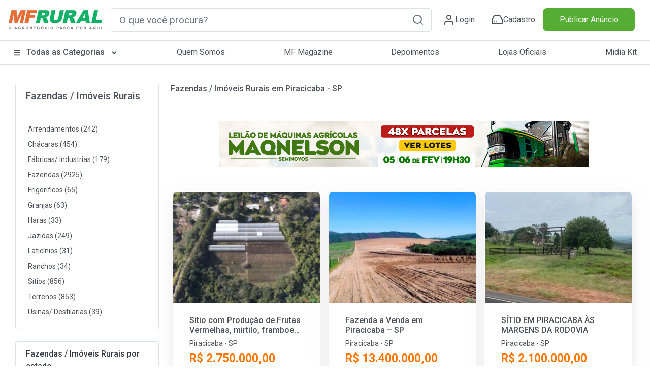

--- FILE ---
content_type: text/html; charset=utf-8
request_url: https://www.mfrural.com.br/produtos/1-7/fazendas-imoveis-rurais/sao-paulo/piracicaba
body_size: 18290
content:
<!DOCTYPE html>
<html lang="pt-br">
<head>

    <link rel="dns-prefetch" href="https://img.mfrural.com.br" />
    <link rel="preconnect" href="https://img.mfrural.com.br" crossorigin />
    <link rel="dns-prefetch" href="https://cdn.mfrural.com.br" />
    <link rel="preconnect" href="https://cdn.mfrural.com.br" crossorigin />
    
                <meta name="title" content="Fazendas / Imóveis Rurais em Piracicaba - SP à venda com preço" />
            <meta name="description" content="Consulte lista de Fazendas / Imóveis Rurais em Piracicaba - SP com preço de venda. Para comprar, negocie direto com o vendedor de Fazendas / Imóveis Rurais em" />
            <meta name="comment" content="fazendas/imóveis rurais Venda de fazendas/imóveis rurais Preço fazendas/imóveis rurais Comprar fazendas/imóveis rurais Vender fazendas/imóveis rurais Onde Encontrar fazendas/imóveis rurais na cidade de Região Venda de fazendas/imóveis rurais para Comprar quero saber o Preço de fazendas/imóveis rurais vendedor de fazend" />
            <meta name="keywords" content="fazendas/imóveis rurais Venda de fazendas/imóveis rurais Preço fazendas/imóveis rurais Comprar fazendas/imóveis rurais Vender fazendas/imóveis rurais Onde Encontrar fazendas/imóveis rurais na cidade de Região Venda de fazendas/imóveis rurais para Comprar quero saber o Preço de fazendas/imóveis rurais vendedor de fazend" />
            <meta name="ROBOTS" content="INDEX, FOLLOW" />
            <meta name="GOOGLEBOT" content="INDEX, FOLLOW" />
            <meta property="og:title" content="Fazendas / Imóveis Rurais em Piracicaba - SP à venda com preço" />
            <meta property="og:image" content="https://imagens.mfrural.com.br/mfrural-produtos-us/490839-879850-81927628-sitio-com-producao-de-frutas-vermelhas-mirtilo-framboesa-e-amora-negra.jpg" />
            <meta property="og:description" content="Fazendas / Imóveis Rurais em Piracicaba - SP Venda de Fazendas / Imóveis Rurais em Piracicaba - SP Preço Fazendas / Imóveis Rurais em Piracicaba - SP Comprar Fazendas / Imóveis Rurais em Piracicaba - SP Vender Fazendas / Imóveis Rurais em Piracicaba - SP Onde Encontrar Fazendas / Imóveis Rurais em Piracicaba - SP na cidade Venda Fazendas / Imóveis Rurais em Piracicaba - SP para Comprar quero saber o Preço de Fazendas / Imóveis Rurais em Piracicaba - SP vendedor de Fazendas / Imóveis Rurais em Piracicaba - SP anúncios Fazendas / Imóveis Rurais em Piracicaba - SP classificados Fazendas / Imóveis Rurais em Piracicaba - SP Preços Fazendas / Imóveis Rurais em Piracicaba - SP Comprar Vender Fazendas / Imóveis Rurais em Piracicaba - SP" />
            <meta property="og:url" content="https://www.mfrural.com.br/produtos/1-7/fazendas-imoveis-rurais/sao-paulo/piracicaba" />
            <meta property="og:type" content="website" />
 

    <script async src="https://pagead2.googlesyndication.com/pagead/js/adsbygoogle.js?client=ca-pub-6488081786571307"
            crossorigin="anonymous"></script>

    
    <link href="https://cdn.mfrural.com.br/Content/css/dist/produtos.min.css?v=639047616843566448" rel="stylesheet">


    <link href="https://cdn.mfrural.com.br/Content/css/destaques-stories.css?v=639026839277009826" rel="stylesheet">


    <link href="https://cdn.mfrural.com.br/Content/toastr.min.css?v=637782966751916300" rel="stylesheet">


    <link href="/Content/swiper9/swiper-bundle.min.css" rel="stylesheet" />

    <link href="https://cdn.mfrural.com.br/Content/css/swipper.css?v=639026839277251024" rel="stylesheet">


    <meta http-equiv="Content-Type" content="text/html; charset=utf-8" />
    <meta charset="utf-8" />
    <meta name="mobile-web-app-capable" content="yes" />
    <meta name="apple-mobile-web-app-capable" content="yes" />
    <meta name="application-name" content="MF Rural" />
    <meta name="apple-mobile-web-app-title" content="MF Rural" />
    <meta name="theme-color" content="#ffffff" />
    <meta name="msapplication-navbutton-color" content="#ffffff" />
    <meta name="apple-mobile-web-app-status-bar-style" content="default" />
    <meta name="msapplication-starturl" content="/" />
    <meta name="viewport" content="width=device-width, initial-scale=1.0">
    <meta name="LANGUAGE" content="Portuguese" />
    <meta http-equiv="content-language" content="pt-br" />
    <meta name="REVISIT-AFTER" content="30 days" />

        <link rel="canonical" href="https://www.mfrural.com.br/produtos/1-7/fazendas-imoveis-rurais/sao-paulo/piracicaba" />
    <link href="/favicon.ico" rel="shortcut icon" />
    <link rel="manifest" href="https://www.mfrural.com.br/pwa/manifest.json?v=14" />
    <link rel="apple-touch-icon" href="https://cdn.mfrural.com.br/pwa/images/icons/icon-72x72.png" />
    <title>Fazendas / Imóveis Rurais em Piracicaba - SP à venda com preço</title>
    <!-- Google Tag Manager -->
    <!--<script async>
        (function (w, d, s, l, i) {
            w[l] = w[l] || []; w[l].push({
                'gtm.start':
                    new Date().getTime(), event: 'gtm.js'
            }); var f = d.getElementsByTagName(s)[0],
                j = d.createElement(s), dl = l != 'dataLayer' ? '&l=' + l : ''; j.async = true; j.src =
                    'https://www.googletagmanager.com/gtm.js?id=' + i + dl; f.parentNode.insertBefore(j, f);
        })(window, document, 'script', 'dataLayer', 'GTM-TNHKFCB');</script>-->
    <!-- End Google Tag Manager -->

    <!-- Google Tag Manager -->
    <script>
    (function (w, d, s, l, i) {
            w[l] = w[l] || []; w[l].push({
                'gtm.start':
                    new Date().getTime(), event: 'gtm.js'
            }); var f = d.getElementsByTagName(s)[0],
                j = d.createElement(s), dl = l != 'dataLayer' ? '&l=' + l : ''; j.async = true; j.src =
                    'https://www.googletagmanager.com/gtm.js?id=' + i + dl; f.parentNode.insertBefore(j, f);
        })(window, document, 'script', 'dataLayer', 'GTM-T6VFDTXP');</script>
    <!-- End Google Tag Manager -->

    <style>
        @import url('https://fonts.googleapis.com/css2?family=Roboto:wght@100;300;400;500;700;900&display=swap');

        @media(max-width: 600px) {
            .category__store-title a {
                font-size: small;
            }
        }

        .story__image {
            transition: .5s;
        }

            .story__image.visited {
                border-color: #CCC;
            }
    </style>
</head>
<body>
    <!-- Google Tag Manager (noscript) -->
    <!--<noscript>
        <iframe src="https://www.googletagmanager.com/ns.html?id=GTM-TNHKFCB"
                height="0" width="0" style="display:none;visibility:hidden"></iframe>
    </noscript>-->
    <!-- End Google Tag Manager (noscript) -->


    <!-- Google Tag Manager (noscript) -->
    <noscript>
        <iframe src="https://www.googletagmanager.com/ns.html?id=GTM-T6VFDTXP"
                height="0" width="0" style="display:none;visibility:hidden"></iframe>
    </noscript>
    <!-- End Google Tag Manager (noscript) -->

    <!--Donut#[base64]#-->
<!-- HEADER -->
<div class="maskMenu"></div>
<div class="maskMenu-mobi"></div>
<div class="top" style="background: #FFF;">
    <header class="header">
        <div class="header__content container-fluid">
            <div class="container py-3 px-lg-0 px-3 lg">
                <div class="d-flex justify-content-between align-items-center">
                    <span class="menu__content d-lg-none d-block">
                        <svg xmlns="http://www.w3.org/2000/svg" width="24" height="24" viewBox="0 0 24 24" fill="none" stroke="#495057" stroke-width="2" stroke-linecap="round" stroke-linejoin="round" class="feather feather-menu"><line x1="3" y1="12" x2="21" y2="12"></line><line x1="3" y1="6" x2="21" y2="6"></line><line x1="3" y1="18" x2="21" y2="18"></line></svg>
                    </span>
                    <div class="header__logo">
                        <a href="/">
                            <img src="/Content/img/logo.png" class="logo__img"
                                 alt="Logo MF Rural" title="MF Rural - Compre e Venda Produtos Agro em todo Brasil" width="188" height="42" loading="lazy" />
                        </a>
                    </div>
                    <input type="checkbox" id="open__search-check" class="open__search-check">
                    <label for="open__search-check" class="open_search d-lg-none d-block mb-0 mr-0 mr-lg-3">
                        <svg xmlns="http://www.w3.org/2000/svg" width="24" height="24" viewBox="0 0 24 24" fill="none" stroke="#495057" stroke-width="2" stroke-linecap="round" stroke-linejoin="round" class="feather feather-search"><circle cx="11" cy="11" r="8"></circle><line x1="21" y1="21" x2="16.65" y2="16.65"></line></svg>
                    </label>
                    <div id="regiaoPesquisa" class="regiaoPesquisa form__content">
                        <div id="buscaId" class="form__search form">
                            <input type="text" required placeholder="O que você procura?" onkeypress="return digitarBusca(event)" ID="txtbusca" id="form__search-focus btBusca" title="Digite aqui a palavra rural que deseja buscar" class="searchPrincipal form-control form-control-lg" autocomplete="off" />
                            <button type="button" onclick="button_onClickN();return false;" role="button" aria-label="Pesquisa" id="btBusca" class="btBusca btn btn-light border-0 text-muted btn-form" value="">
                                <svg xmlns="http://www.w3.org/2000/svg" width="24" height="24" viewBox="0 0 24 24" fill="none" stroke="currentColor" stroke-width="2" stroke-linecap="round" stroke-linejoin="round" class="feather feather-search"><circle cx="11" cy="11" r="8" /><line x1="21" y1="21" x2="16.65" y2="16.65" /></svg>
                            </button>
                        </div>
                    </div>
                    <div class="header__content d-flex justify-content-around icons-header align-items-center">
                            <a class="header__content-link mr-0 mr-lg-4" href="/login?returnurl=https://cliente.mfrural.com.br/painel">
                                <svg xmlns="http://www.w3.org/2000/svg" width="24" height="24" viewBox="0 0 24 24" stroke="currentColor" stroke-width="2" stroke-linecap="round" stroke-linejoin="round" class="feather feather-user"><path d="M20 21v-2a4 4 0 0 0-4-4H8a4 4 0 0 0-4 4v2"></path><circle cx="12" cy="7" r="4"></circle></svg>
                                <span>Login</span>
                            </a>
                            <a class="header__content-link register ml-2" href="https://www.mfrural.com.br/cadastro" title="Cadastre-se no MF Rural">
                                <svg xmlns="http://www.w3.org/2000/svg" width="24" height="24" viewBox="0 0 24 24" stroke="currentColor" stroke-width="2" stroke-linecap="round" stroke-linejoin="round" class="feather feather-hard-drive"><line x1="22" y1="12" x2="2" y2="12"></line><path d="M5.45 5.11L2 12v6a2 2 0 0 0 2 2h16a2 2 0 0 0 2-2v-6l-3.45-6.89A2 2 0 0 0 16.76 4H7.24a2 2 0 0 0-1.79 1.11z"></path><line x1="6" y1="16" x2="6.01" y2="16"></line><line x1="10" y1="16" x2="10.01" y2="16"></line></svg>
                                <span>Cadastro</span>
                            </a>
                    </div>

                    <div class="col publicar">
                            <a title="Publique seu Anúncio" class="btn btn-success btn-block text-nowrap" href="/anunciar">Publicar Anúncio</a>
                    </div>
                </div>
            </div>
        </div>
    </header>
    <!-- menu-->
    <nav class="header__menu container-fluid nav-header d-none d-lg-block">
        <button class="close__menu d-lg-none d-block"><svg xmlns="http://www.w3.org/2000/svg" width="24" height="24" viewBox="0 0 24 24" fill="none" stroke="#ffffff" stroke-width="2" stroke-linecap="round" stroke-linejoin="round" class="feather feather-x"><line x1="18" y1="6" x2="6" y2="18"></line><line x1="6" y1="6" x2="18" y2="18"></line></svg></button>
        <div class="header__menu-container container p-0">

            <ul class="d-flex justify-content-between menu-header">
                <li class="logo__mobile d-md-none d-block">
                    <div class="header__logo col-sm-2">
                        <a href="/">
                            <img src="/Content/img/logo.png" loading="lazy" alt="Logo MF Rural" title="MF Rural - Compre e Venda Produtos Agro em todo Brasil" class="img-fluid" width="188" height="55" />
                        </a>
                    </div>
                </li>

                <li class="categorias">

                    <a href="/produtos" class="categorias__link" title="Classificados Rurais e Agropecuários" style="font-weight: 500;">
                        <svg class="svg-inline--fa fa-bars fa-w-14 mr-2" width="14" height="14" aria-hidden="true" focusable="false" data-prefix="fas" data-icon="bars" role="img" xmlns="http://www.w3.org/2000/svg" viewBox="0 0 448 512" data-fa-i2svg=""><path fill="currentColor" d="M16 132h416c8.837 0 16-7.163 16-16V76c0-8.837-7.163-16-16-16H16C7.163 60 0 67.163 0 76v40c0 8.837 7.163 16 16 16zm0 160h416c8.837 0 16-7.163 16-16v-40c0-8.837-7.163-16-16-16H16c-8.837 0-16 7.163-16 16v40c0 8.837 7.163 16 16 16zm0 160h416c8.837 0 16-7.163 16-16v-40c0-8.837-7.163-16-16-16H16c-8.837 0-16 7.163-16 16v40c0 8.837 7.163 16 16 16z"></path></svg>
                        Todas as Categorias
                        <svg class="svg-inline--fa fa-angle-down fa-w-10 ml-2 esconder-mobile" width="14" height="14" aria-hidden="true" focusable="false" data-prefix="fas" data-icon="angle-down" role="img" xmlns="http://www.w3.org/2000/svg" viewBox="0 0 320 512" data-fa-i2svg=""><path fill="currentColor" d="M143 352.3L7 216.3c-9.4-9.4-9.4-24.6 0-33.9l22.6-22.6c9.4-9.4 24.6-9.4 33.9 0l96.4 96.4 96.4-96.4c9.4-9.4 24.6-9.4 33.9 0l22.6 22.6c9.4 9.4 9.4 24.6 0 33.9l-136 136c-9.2 9.4-24.4 9.4-33.8 0z"></path></svg>
                    </a>
                    <label for="open-submenuHeader" class="open-submenuHeader d-lg-none d-block">
                        <svg xmlns="http://www.w3.org/2000/svg" width="24" height="24" viewBox="0 0 24 24" fill="none" stroke="#ffffff" stroke-width="2" stroke-linecap="round" stroke-linejoin="round" class="feather feather-chevron-right"><polyline points="9 18 15 12 9 6"></polyline></svg>
                    </label>
                    <input class="open-submenuHeader d-none" id="open-submenuHeader" type="checkbox">
                    <ul class="submenu-header">
                        <li class="go-back d-lg-none d-block">
                            <label for="open-submenuHeader" class=" w-100 d-flex align-items-center mr-3 mb-0">
                                <i><svg xmlns="http://www.w3.org/2000/svg" width="24" height="24" viewBox="0 0 24 24" fill="none" stroke="#fff" stroke-width="2" stroke-linecap="round" stroke-linejoin="round" class="feather feather-chevron-left"><polyline points="15 18 9 12 15 6"></polyline></svg></i>
                                <span class="pl-3">Voltar</span>
                            </label>
                        </li>
                        <li><a href="https://www.mfrural.com.br/produtos/1-57/aeronaves" title="Aeronaves">Aeronaves</a></li>
                        <li><a href="https://www.mfrural.com.br/produtos/1-51/alimentos" title="Alimentos em Geral">Alimentos em Geral</a></li>
                        <li><a href="https://www.mfrural.com.br/produtos/1-14/nutricao-animal" title="Alimentos para Nutrição Animal">Alimentos para Nutrição Animal</a></li>
                        <li><a href="https://www.mfrural.com.br/produtos/1-38/animais" title="Animais">Animais</a></li>
                        <li><a href="https://www.mfrural.com.br/produtos/1-53/caminhoes" title="Caminhões">Caminhões</a></li>
                        <li><a href="https://www.mfrural.com.br/produtos/1-46/carrocerias-furgoes" title="Carrocerias/Furgões">Carrocerias/Furgões</a></li>
                        <li><a href="https://www.mfrural.com.br/produtos/1-50/colheitadeiras-colhedoras" title="Colheitadeiras/Colhedoras">Colheitadeiras / Colhedoras</a></li>
                        <li><a href="https://www.mfrural.com.br/produtos/1-21/defensivos" title="Defensivos Agrícolas">Defensivos Agrícolas</a></li>
                        <li><a href="https://www.mfrural.com.br/produtos/1-47/diversos" title="Diversos">Diversos</a></li>
                        <li><a href="https://www.mfrural.com.br/produtos/1-37/embalagens" title="Embalagens">Embalagens</a></li>
                        <li><a href="https://www.mfrural.com.br/produtos/1-49/exportacao-importacao" title="Exportação/Importação">Exportação / Importação</a></li>
                        <li><a href="https://www.mfrural.com.br/produtos/1-7/fazendas-imoveis-rurais" title="Fazendas / Imóveis Rurais">Fazendas / Imóveis Rurais</a></li>
                        <li><a href="https://www.mfrural.com.br/produtos/1-11/fertilizantes" title="Fertilizantes Agrícolas">Fertilizantes Agrícolas</a></li>
                        <li><a href="https://www.mfrural.com.br/produtos/1-16/implementos" title="Implementos">Implementos</a></li>
                        <li><a href="https://www.mfrural.com.br/produtos/1-6/instalacoes" title="Instalações Rurais">Instalações Rurais</a></li>
                        <li><a href="https://www.mfrural.com.br/produtos/1-48/maquinas-pesadas" title="Máquinas Pesadas">Máquinas Pesadas</a></li>
                        <li><a href="https://www.mfrural.com.br/produtos/1-26/maquinas-equipamentos" title="Máquinas/Equipamentos">Máquinas/Equipamentos</a></li>
                        <li><a href="https://www.mfrural.com.br/produtos/1-39/medicamentos" title="Medicamentos">Medicamentos</a></li>
                        <li><a href="https://www.mfrural.com.br/produtos/1-20/mudas-ramas" title="Mudas/Ramas">Mudas/Ramas</a></li>
                        <li><a href="https://www.mfrural.com.br/produtos/1-56/onibus" title="Ônibus">Ônibus</a></li>
                        <li><a href="https://www.mfrural.com.br/produtos/1-17/pecas-aditivos-acessorios" title="Peças/Aditivos/Acessórios">Peças / Aditivos / Acessórios</a></li>
                        <li><a href="https://www.mfrural.com.br/produtos/1-54/pneus" title="Pneus">Pneus</a></li>
                        <li><a href="https://www.mfrural.com.br/produtos/2-274/servicos-compro-procuro" title="Procuro/Compro/Troco">Procuro / Compro / Troco</a></li>
                        <li><a href="https://www.mfrural.com.br/produtos/1-19/sementes" title="Sementes">Sementes</a></li>
                        <li><a href="https://www.mfrural.com.br/produtos/1-9/servicos" title="Serviços">Serviços</a></li>
                        <li><a href="https://www.mfrural.com.br/produtos/1-44/tratores-agricolas" title="Tratores Agrícolas">Tratores Agrícolas</a></li>
                        <li><a href="https://www.mfrural.com.br/produtos/1-30/utensilios" title="Utensílios Agropecuários">Utensílios Agropecuários</a></li>
                        <li><a href="https://www.mfrural.com.br/produtos/1-43/veiculos" title="Veículos">Veículos</a></li>
                    </ul>
                </li>
                <li><a href="https://www.mfrural.com.br/quem-somos">Quem Somos</a></li>
                <li><a title="MF Magazine - A Revista Digital do Agronegócio" href="https://blog.mfrural.com.br/">MF Magazine</a></li>
                <li><a title="Depoimentos de Anunciantes" href="https://www.mfrural.com.br/depoimentos">Depoimentos</a></li>
                <li><a title="Lojas oficiais de empresas agropecuárias" href="https://www.mfrural.com.br/lojas-oficiais">Lojas Oficiais</a></li>
                <li><a title="Midia Kit - Anuncie no MF Rural" href="https://www.mfrural.com.br/emailmkt/midia-kit-mfrural.pdf" target="_blank" id="botaoMidiaKit">Midia Kit</a></li>
                <li class="publicar_anuncio"><a title="Anuncie no MF Rural" href="https://www.mfrural.com.br/anunciar">Publicar Anúncio</a></li>
            </ul>
        </div>
    </nav>
    <!-- //menu-->
</div>
<!-- //HEADER -->
<!--EndDonut-->

    
    <script async>
        window.googletag = window.googletag || { cmd: [] };
        googletag.cmd.push(function () {

            googletag.defineSlot('/1043332/MFR_Produtos_Central1_Desktop', [728, 90], 'div-gpt-ad-1715956001503-0').addService(googletag.pubads()).setTargeting('pag_unica', '1-7').setTargeting('categoria', 'fazendas_imoveis_rurais');
googletag.defineSlot('/1043332/MFR_Produtos_Central2_Mobile', [320, 100], 'div-gpt-ad-1715954880007-0').addService(googletag.pubads()).setTargeting('pag_unica', '1-7').setTargeting('categoria', 'fazendas_imoveis_rurais');
googletag.defineSlot('/1043332/MFR_Produtos_Central2_Desktop', [728, 90], 'div-gpt-ad-1715956167666-0').addService(googletag.pubads()).setTargeting('pag_unica', '1-7').setTargeting('categoria', 'fazendas_imoveis_rurais');
googletag.defineSlot('/1043332/MFR_Produtos_Central3_Mobile', [320, 100], 'div-gpt-ad-1715955045821-0').addService(googletag.pubads()).setTargeting('pag_unica', '1-7').setTargeting('categoria', 'fazendas_imoveis_rurais');
googletag.defineSlot('/1043332/MFR_Produtos_Central3_Desktop', [728, 90], 'div-gpt-ad-1715956206093-0').addService(googletag.pubads()).setTargeting('pag_unica', '1-7').setTargeting('categoria', 'fazendas_imoveis_rurais');
googletag.pubads().enableSingleRequest();
googletag.enableServices();
        });
    </script>


    


<style>

    .texto-seo .seo-title {
        display: flex;
        align-items: center;
        gap: .5rem;
        font-size: 28px;
    }

    .texto-seo h2 {
        font-size: 1.4rem;
        margin-bottom: 1rem;
    }

    .texto-seo p {
        margin-bottom: 3rem;
    }

    .texto-seo ul, .texto-seo li {
        list-style: initial;
    }

    .texto-seo ul {
        padding-left: 1.625em;
        margin-bottom: 3rem;
    }

    .texto-seo li {
        padding-left: .375em;
        margin-bottom: 10px;
        line-height: 1.6;
    }

        .texto-seo li::marker {
            color: var(--green);
        }
</style>
<section class="container categorias__produtos">
    <aside class="category__container-aside col-lg-3 col-12">
        <button class="open__filter btn btn-outline-secondary d-md-none d-block mr-4 col-lg-9 col-12">Fechar</button>
        <!--Card 1-->
        <div class="category__container-filter card card-categorias my-2">
            <div class="card-header bg-white">
                <p style="line-height: 20px;display: inline;margin: 0;font-size: 19px;padding: 0;" title="Fazendas / Imóveis Rurais">
                    <strong>
                        Fazendas / Imóveis Rurais
                    </strong>
                </p>
            </div>
            <div class="p-3">
                <div class="card-body p-2">
                    <ul>
                                <li>
                                    
                                    <a title="Arrendamentos" href="/produtos/2-99/arrendamentos">Arrendamentos (242)</a>
                                    
                                </li>
                                <li>
                                    
                                    <a title="Chácaras" href="/produtos/2-97/chacaras">Chácaras (454)</a>
                                    
                                </li>
                                <li>
                                    
                                    <a title="Fábricas/ Industrias" href="/produtos/2-948/fabricas-industrias">Fábricas/ Industrias (179)</a>
                                    
                                </li>
                                <li>
                                    
                                    <a title="Fazendas" href="/produtos/2-179/fazendas">Fazendas (2925)</a>
                                    
                                </li>
                                <li>
                                    
                                    <a title="Frigoríficos" href="/produtos/2-280/frigorificos">Frigoríficos (65)</a>
                                    
                                </li>
                                <li>
                                    
                                    <a title="Granjas" href="/produtos/2-344/granjas">Granjas (63)</a>
                                    
                                </li>
                                <li>
                                    
                                    <a title="Haras" href="/produtos/2-938/haras">Haras (33)</a>
                                    
                                </li>
                                <li>
                                    
                                    <a title="Jazidas" href="/produtos/2-785/jazidas">Jazidas (249)</a>
                                    
                                </li>
                                <li>
                                    
                                    <a title="Laticínios" href="/produtos/2-335/laticinios">Laticínios (31)</a>
                                    
                                </li>
                                <li>
                                    
                                    <a title="Ranchos" href="/produtos/2-241/ranchos">Ranchos (34)</a>
                                    
                                </li>
                                <li>
                                    
                                    <a title="Sítios" href="/produtos/2-96/sitios">Sítios (856)</a>
                                    
                                </li>
                                <li>
                                    
                                    <a title="Terrenos" href="/produtos/2-98/terrenos">Terrenos (853)</a>
                                    
                                </li>
                                <li>
                                    
                                    <a title="Usinas/ Destilarias" href="/produtos/2-281/usinas-destilarias">Usinas/ Destilarias (39)</a>
                                    
                                </li>
                                <li>
                                    
                                    <a title="Outros" href="/produtos/2-180/outros">Outros (564)</a>
                                    
                                </li>
                    </ul>
                </div>
            </div>
        </div>
        <!--Fim Card 1-->
        <!--Card 2-->
        <div class="category__container-filter card card-categorias my-4">
            <div class="card-header bg-white">
                <span class="card-title mb-0 h6 text-dark">Fazendas / Imóveis Rurais por estado</span>
            </div>
            <div class="p-3">
                <div class="card-body p-2">
                    <div id="estadosCategorias" class="d-flex flex-column">
                        <ul><li><a title='São Paulo' class='Menu' href='/produtos/1-7/fazendas-imoveis-rurais/sao-paulo'>São Paulo (8)</a></li></ul>
                    </div>
                </div>
            </div>
        </div>
        <!--Fim Card 2-->
        <!--Card 3-->
            <div class="category__container-filter card card-categorias my-4">
                <div class="card-header bg-white">
                    <span class="card-title mb-0 h6">Fazendas / Imóveis Rurais por cidade</span>
                </div>
                <div class="p-3">
                    <div class="card-body p-2">
                        <div id="cidadeCategorias" class="d-flex flex-column">
                            <ul><li><a title='Piracicaba' class='Menu' href='/produtos/1-7/fazendas-imoveis-rurais/sao-paulo/piracicaba'>Fazendas / Imóveis Rurais em Piracicaba (8)</a></li></ul>
                        </div>
                    </div>
                </div>
            </div>

    </aside>
    <div class="categorias__produtos__section col-lg-9 col-12 px-0">
        <div class="tit-filter-cat font-weight-bold border-bottom pb-2 m-2">
            <button class="open__filter btn btn-outline-secondary d-md-none d-block mr-4 mt-0">Filtrar</button>
            <h1 class="h6">
                <strong>
                    Fazendas / Imóveis Rurais em Piracicaba - SP
                </strong>
            </h1>
        </div>


        

    <div class="px-1">

        <div style="min-height:160px">
                <div style="width: 100%;">
                    <div style="overflow: hidden">
                        

<style>
    .banner-destaques-728x90 {
        width: 728px;
        height: 90px;
        margin: 30px auto;
    }

    .banners-destaques img {
        width: 100%;
        height: 100%;
        object-fit: cover;
    }

    .banners-destaques .cursor-pointer {
        cursor: pointer;
    }

    .banners-destaques .cursor-none {
        cursor: initial;
    }
</style>

<section class="container d-flex flex-column justify-content-center" ng-app="appBanners" ng-controller="banner728x90Ctrl" ng-init="init('internas', 'produtos', 7, null, null, '', 'div-gpt-ad-1715956113340-0', '/1043332/MFR_Produtos_Topo_Desktop', '{&quot;pag_unica&quot;:&quot;1-7&quot;,&quot;categoria&quot;:&quot;fazendas_imoveis_rurais&quot;}')" id="banner728x90">
    <div class="banners-destaques banner-destaques-728x90" ng-show="banner != null">
        <a ng-class="{'cursor-pointer': banner.LinkDestino, 'cursor-none': !banner.LinkDestino}" ng-click="registrarVisita()" ng-href="{{banner.LinkDestino}}" target="_blank">
            <img ng-if="banner.CaminhoArquivo" ng-src="{{banner.CaminhoArquivo}}" src="/Content/img/transp.gif" loading="lazy" title="Banner destacado" alt="Banner destacado" width="auto" height="auto" />
        </a>
    </div>

    <div id="{{adId}}" class="banner-destaques-728x90" ng-if="exibirAdManager">
    </div>
</section>

                    </div>
                </div>
        </div>


        <ul class="products__container-list d-flex flex-wrap">
                <li class="products__container-item card-imagem">
                    <a class="products__container-link" href="https://www.mfrural.com.br/detalhe/879850/sitio-com-producao-de-frutas-vermelhas-mirtilo-framboesa-e-amora-negra" title="Sitio com Produção de Frutas Vermelhas, mirtilo, framboesa e amora negra">
                        <div class="card-imagem-item slider">
                            <img alt="Sitio com Produ&#231;&#227;o de Frutas Vermelhas, mirtilo, framboesa e amora negra" title="Sitio com Produção de Frutas Vermelhas, mirtilo, framboesa e amora negra" loading="eager" class='boxAnunciosFotoBox img-fluid' src=https://img.mfrural.com.br/api/image?url=https://s3.amazonaws.com/mfrural-produtos-us/490839-879850-81927628-sitio-com-producao-de-frutas-vermelhas-mirtilo-framboesa-e-amora-negra.webp&amp;width=289&amp;height=220&amp;mode=4 width="289" height="220" />
                        </div>
                        <div class="card-imagem-content">
                            <div title="Sitio com Produção de Frutas Vermelhas, mirtilo, framboesa e amora negra" class="products__container-link">
                                    <p class="h6 card-imagem-text">
                                        <strong>
                                            Sitio com Produção de Frutas Vermelhas, mirtilo, framboesa e amora negra
                                        </strong>
                                    </p>

                                <span>Piracicaba - SP</span>
                                    <p class="card-imagem-preco font-weight-bold">
                                        <strong>R$ 2.750.000,00</strong>
                                    </p>
                            </div>
                        </div>
                    </a>
                </li>
                <li class="products__container-item card-imagem">
                    <a class="products__container-link" href="https://www.mfrural.com.br/detalhe/870692/fazenda-a-venda-em-piracicaba-sp" title="Fazenda a Venda em Piracicaba – SP">
                        <div class="card-imagem-item slider">
                            <img alt="Fazenda a Venda em Piracicaba – SP" title="Fazenda a Venda em Piracicaba – SP" loading="eager" class='boxAnunciosFotoBox img-fluid' src=https://img.mfrural.com.br/api/image?url=https://s3.amazonaws.com/mfrural-produtos-us/487044-870692-81718169-fazenda-a-venda-em-piracicaba-sp.webp&amp;width=289&amp;height=220&amp;mode=4 width="289" height="220" />
                        </div>
                        <div class="card-imagem-content">
                            <div title="Fazenda a Venda em Piracicaba – SP" class="products__container-link">
                                    <p class="h6 card-imagem-text">
                                        <strong>
                                            Fazenda a Venda em Piracicaba – SP
                                        </strong>
                                    </p>

                                <span>Piracicaba - SP</span>
                                    <p class="card-imagem-preco font-weight-bold">
                                        <strong>R$ 13.400.000,00</strong>
                                    </p>
                            </div>
                        </div>
                    </a>
                </li>
                <li class="products__container-item card-imagem">
                    <a class="products__container-link" href="https://www.mfrural.com.br/detalhe/697929/sitio-em-piracicaba-as-margens-da-rodovia" title="SÍTIO EM PIRACICABA ÀS MARGENS DA RODOVIA">
                        <div class="card-imagem-item slider">
                            <img alt="S&#205;TIO EM PIRACICABA &#192;S MARGENS DA RODOVIA" title="SÍTIO EM PIRACICABA ÀS MARGENS DA RODOVIA" loading="lazy" class='boxAnunciosFotoBox img-fluid' src=https://img.mfrural.com.br/api/image?url=https://s3.amazonaws.com/mfrural-produtos-us/391988-697929-80662652-belo-sitio-em-piracicaba-as-margens-da-rodovia.webp&amp;width=289&amp;height=220&amp;mode=4 width="289" height="220" />
                        </div>
                        <div class="card-imagem-content">
                            <div title="SÍTIO EM PIRACICABA ÀS MARGENS DA RODOVIA" class="products__container-link">
                                    <p class="h6 card-imagem-text">
                                        <strong>
                                            SÍTIO EM PIRACICABA ÀS MARGENS DA RODOVIA
                                        </strong>
                                    </p>

                                <span>Piracicaba - SP</span>
                                    <p class="card-imagem-preco font-weight-bold">
                                        <strong>R$ 2.100.000,00</strong>
                                    </p>
                            </div>
                        </div>
                    </a>
                </li>
                <li class="products__container-item card-imagem">
                    <a class="products__container-link" href="https://www.mfrural.com.br/detalhe/812800/mini-palacete-casa-a-venda-600-m-por-r-3-000-000-00-centro-piracicaba-sp" title="Mini-Palacete -  Casa à venda, 600 m² por R$ 3.000.000,00 - Centro - Piracicaba/SP">
                        <div class="card-imagem-item slider">
                            <img alt="Mini-Palacete -  Casa &#224; venda, 600 m&#178; por R$ 3.000.000,00 - Centro - Piracicaba/SP" title="Mini-Palacete -  Casa à venda, 600 m² por R$ 3.000.000,00 - Centro - Piracicaba/SP" loading="lazy" class='boxAnunciosFotoBox img-fluid' src=https://img.mfrural.com.br/api/image?url=https://s3.amazonaws.com/mfrural-produtos-us/478935-812800-80295591-mini-palacete-casa-a-venda-600-m-por-r-3-000-000-00-centro-piracicaba-sp.webp&amp;width=289&amp;height=220&amp;mode=4 width="289" height="220" />
                        </div>
                        <div class="card-imagem-content">
                            <div title="Mini-Palacete -  Casa à venda, 600 m² por R$ 3.000.000,00 - Centro - Piracicaba/SP" class="products__container-link">
                                    <p class="h6 card-imagem-text">
                                        <strong>
                                            Mini-Palacete -  Casa à venda, 600 m² por R$ 3.000.000,00 - Centro - Piracicaba/SP
                                        </strong>
                                    </p>

                                <span>Piracicaba - SP</span>
                                    <p class="card-imagem-preco font-weight-bold">
                                        <strong>R$ 3.000.000,00</strong>
                                            <small>Unidade</small>
                                    </p>
                            </div>
                        </div>
                    </a>
                </li>
                <li class="products__container-item card-imagem">
                    <a class="products__container-link" href="https://www.mfrural.com.br/detalhe/675422/frigorifico-em-santa-catarina" title="Frigorifico em Santa Catarina">
                        <div class="card-imagem-item slider">
                            <img alt="Frigorifico em Santa Catarina" title="Frigorifico em Santa Catarina" loading="lazy" class='boxAnunciosFotoBox img-fluid' src=https://img.mfrural.com.br/api/image?url=https://s3.amazonaws.com/mfrural-produtos-us/453717-675422-71047131-frigorificos-sc-sp-rg-venda-.webp&amp;width=289&amp;height=220&amp;mode=4 width="289" height="220" />
                        </div>
                        <div class="card-imagem-content">
                            <div title="Frigorifico em Santa Catarina" class="products__container-link">
                                    <p class="h6 card-imagem-text">
                                        <strong>
                                            Frigorifico em Santa Catarina
                                        </strong>
                                    </p>

                                <span>Piracicaba - SP</span>
                                    <p class="card-imagem-preco font-weight-bold">
                                        <strong>R$ 3.000.000,00</strong>
                                            <small>Unidade</small>
                                    </p>
                            </div>
                        </div>
                    </a>
                </li>
                <li class="products__container-item card-imagem">
                    <a class="products__container-link" href="https://www.mfrural.com.br/detalhe/143812/marca-de-cachaca-40-anos-de-mercado-oportunidade-de-negocio" title="Marca De Cachaça 40 Anos De Mercado. Oportunidade de Negócio">
                        <div class="card-imagem-item slider">
                            <img alt="Marca De Cacha&#231;a 40 Anos De Mercado. Oportunidade de Neg&#243;cio" title="Marca De Cachaça 40 Anos De Mercado. Oportunidade de Negócio" loading="lazy" class='boxAnunciosFotoBox img-fluid' src=https://img.mfrural.com.br/api/image?url=https://s3.amazonaws.com/mfrural-produtos-us/135760-143812-656012-marca-de-cachaca-40-anos-de-mercado.-oportunidade-de-negocio.webp&amp;width=289&amp;height=220&amp;mode=4 width="289" height="220" />
                        </div>
                        <div class="card-imagem-content">
                            <div title="Marca De Cachaça 40 Anos De Mercado. Oportunidade de Negócio" class="products__container-link">
                                    <p class="h6 card-imagem-text">
                                        <strong>
                                            Marca De Cachaça 40 Anos De Mercado. Oportunidade de Negócio
                                        </strong>
                                    </p>

                                <span>Piracicaba - SP</span>
                                    <p class="card-imagem-preco font-weight-bold">
                                        <strong>R$ 343.800,00</strong>
                                            <small>Unidade</small>
                                    </p>
                            </div>
                        </div>
                    </a>
                </li>
                        <li class='d-flex justify-content-center' style='margin-block: 30px; flex: 0 0 100%; min-height: 160px'>
                            <div class="banner">
                                    <!-- /1043332/MFR_Produtos_Central1_Desktop -->
                                    <div id='div-gpt-ad-1715956001503-0' style='min-width: 728px; min-height: 90px;'>
                                        <script>
                                            googletag.cmd.push(function () { googletag.display('div-gpt-ad-1715956001503-0'); });
                                        </script>
                                    </div>
                                    <!-- MFR_Adsense_Produtos_Central1_Desktop -->
                            </div>
                        </li>
                <li class="products__container-item card-imagem">
                    <a class="products__container-link" href="https://www.mfrural.com.br/detalhe/327022/lotes-300-m" title="LOTES 300 m²">
                        <div class="card-imagem-item slider">
                            <img alt="An&#250;ncio sem imagem/foto" title="LOTES 300 m²" loading="lazy" class='boxAnunciosFotoBox img-fluid' src=https://img.mfrural.com.br/api/image?url=https://www.mfrural.com.br/img/sem_foto.jpg&amp;width=289&amp;height=220&amp;mode=4 width="289" height="220" />
                        </div>
                        <div class="card-imagem-content">
                            <div title="LOTES 300 m²" class="products__container-link">
                                    <p class="h6 card-imagem-text">
                                        <strong>
                                            LOTES 300 m²
                                        </strong>
                                    </p>

                                <span>Piracicaba - SP</span>
                                    <p class="card-imagem-preco font-weight-bold">
                                        <strong>R$ 160.000,00</strong>
                                            <small>Unidade</small>
                                    </p>
                            </div>
                        </div>
                    </a>
                </li>
                <li class="products__container-item card-imagem">
                    <a class="products__container-link" href="https://www.mfrural.com.br/detalhe/690269/supermercado" title="Supermercado">
                        <div class="card-imagem-item slider">
                            <img alt="Supermercado" title="Supermercado" loading="lazy" class='boxAnunciosFotoBox img-fluid' src=https://img.mfrural.com.br/api/image?url=https://s3.amazonaws.com/mfrural-produtos-us/455731-690269-71718403-supermercado.webp&amp;width=289&amp;height=220&amp;mode=4 width="289" height="220" />
                        </div>
                        <div class="card-imagem-content">
                            <div title="Supermercado" class="products__container-link">
                                    <p class="h6 card-imagem-text">
                                        <strong>
                                            Supermercado
                                        </strong>
                                    </p>

                                <span>Piracicaba - SP</span>
                                    <p class="card-imagem-preco font-weight-bold">
                                        <strong>R$ 33.000.000,00</strong>
                                            <small>Unidade</small>
                                    </p>
                            </div>
                        </div>
                    </a>
                </li>
        </ul>

        <div align="center" class="my-3">
            
        </div>

    </div>
    <div class="banner" style="height: 310px; overflow: hidden">


<style>
    .banner-destaques-970x250 {
        width: 970px;
        height: 250px;
        margin: 30px auto;
    }

    .banners-destaques img {
        width: 100%;
        height: 100%;
        object-fit: cover;
    }

    .banners-destaques .cursor-pointer {
        cursor: pointer;
    }

    .banners-destaques .cursor-none {
        cursor: initial;
    }
</style>

<section class="container d-flex flex-column justify-content-center" ng-app="appBanners" ng-controller="banner970x250Ctrl" ng-init="init('internas', 'produtos', 7, null, null, '', 'div-gpt-ad-1715956286362-0', '/1043332/MFR_Produtos_Rodape_Desktop', '{&quot;pag_unica&quot;:&quot;1-7&quot;,&quot;categoria&quot;:&quot;fazendas_imoveis_rurais&quot;}')" id="banner970x250">
    <div class="banners-destaques banner-destaques-970x250" ng-show="banner != null">
        <a ng-class="{'cursor-pointer': banner.LinkDestino, 'cursor-none': !banner.LinkDestino}" ng-click="registrarVisita()" ng-href="{{banner.LinkDestino}}" target="_blank">
            <img ng-if="banner.CaminhoArquivo" ng-src="{{banner.CaminhoArquivo}}" src="/Content/img/transp.gif" loading="lazy" title="Banner destacado" alt="Banner destacado" width="auto" height="auto" />
        </a>
    </div>

    <div id="{{adId}}" class="banner-destaques-970x250" ng-if="exibirAdManager">
    </div>
</section>
    </div>


        <!-- /1043332/MFR_Categoria_Superior_728x50 -->
        <!--<div id='div-gpt-ad-1570029079637-0' class='banner'>
            <script>
                googletag.cmd.push(function () { googletag.display('div-gpt-ad-1570029079637-0'); });
            </script>
        </div>-->
    </div>
</section>



<div class="container border-top">
    <div class="row">
        <div class="col-sm-12">
                <section class="container ultimos__comentarios ml-auto mr-auto">
                    <div class="h3 text-dark text-center d-block mb-4">Depoimentos</div>
                    <div class="ultimos__comentarios__card__wrap">
                            <div class="col-lg-6 col-12 p-1 d-flex justify-content-center">
                                <div class="ultimos__comentarios__card">
                                    <figure>
                                        <div class="faixa">
                                            <span class="faixa__conteudo">Vendido</span>
                                        </div>
                                        <img src="https://img.mfrural.com.br/api/image?url=https://s3.amazonaws.com/mfrural-produtos-us/237091-363398-1981673-fazenda-terras-318-ha-urbano-santos-maranhao-ma-brasil.webp&amp;width=304&amp;height=285" loading="lazy" class="rounded" alt="Depoimento de anúncio vendido" title="Depoimento de anúncio vendido" width="304" height="285" />
                                    </figure>
                                    <div class="ultimos__comentarios__card-body" style="display: flex;flex-direction: column;justify-content: center;">
                                        <p class="ultimos__comentarios__card-title">
                                            FAZENDA/TERRAS - 318 HA - URBANO SANTOS - MARANHÃO (MA) - BRASIL
                                        </p>
                                        <p class="ultimos__comentarios__card-content">
                                            "Este canal é uma excelente ferramenta de negócios"
                                        </p>
                                        <p class="ultimos__comentarios__card-origem">
                                            JOSE MENDONCA SANTOS 
                                        </p>
                                        <p class="ultimos__comentarios__card-preco">
R$ 649.000,00                                        </p>
                                    </div>
                                </div>
                            </div>
                            <div class="col-lg-6 col-12 p-1 d-flex justify-content-center">
                                <div class="ultimos__comentarios__card">
                                    <figure>
                                        <div class="faixa">
                                            <span class="faixa__conteudo">Vendido</span>
                                        </div>
                                        <img src="https://img.mfrural.com.br/api/image?url=https://s3.amazonaws.com/mfrural-produtos-us/376632-396027-2085627-sitio-em-sao-luiz-do-paraitinga-sp.webp&amp;width=304&amp;height=285" loading="lazy" class="rounded" alt="Depoimento de anúncio vendido" title="Depoimento de anúncio vendido" width="304" height="285" />
                                    </figure>
                                    <div class="ultimos__comentarios__card-body" style="display: flex;flex-direction: column;justify-content: center;">
                                        <p class="ultimos__comentarios__card-title">
                                            Sítio em São Luiz do Paraitinga - SP
                                        </p>
                                        <p class="ultimos__comentarios__card-content">
                                            "Prezado Eduardo,
Muito obrigado pelo seu trabalho, informo que o Sítio já foi vendido e eu reforço o meu agradecimento pelo  eficiente trabalho de vocês. Cordialmente. 
Kapp."
                                        </p>
                                        <p class="ultimos__comentarios__card-origem">
                                            Doderlayne Castro Kapp 
                                        </p>
                                        <p class="ultimos__comentarios__card-preco">
R$ 1.500.000,00                                        </p>
                                    </div>
                                </div>
                            </div>
                    </div>
                    <a class="btn btn-outline-orange btn-block text-nowrap" href="https://www.mfrural.com.br/depoimentos" style="display: block; width: 200px; margin: 0 auto;" title="Depoimentos de clientes"><strong>Mais Depoimentos</strong></a>
                </section>
        </div>
    </div>

</div>

<section class="articles__more container my-4">
    <div class="tit-filter-cat font-weight-bold border-bottom pb-2 m-2">
        MF Magazine
    </div>
    <div class="articles__more-content ultimos__comentarios__card__wrap">
            <div class="col-lg-6 col-12 p-1 d-flex card-imagem article products__container-item card-imagem article">
                <a href="https://blog.mfrural.com.br/fungicidas/" title="Fungicidas: conheça os produtos responsáveis por controlar doenças nas plantas">
                    <div class="card-imagem-item">
                        <div class="products__container-link">
                            <img loading="lazy" width="398" height="220" alt="Fungicidas: conheça os produtos responsáveis por controlar doenças nas plantas" title="Fungicidas: conheça os produtos responsáveis por controlar doenças nas plantas" src="https://img.mfrural.com.br/api/image?url=https://blog4.mfrural.com.br/wp-content/uploads/2023/11/Design-sem-nome-7.png&amp;width=398&amp;height=220" />
                        </div>
                    </div>
                    <div class="card-imagem-content">
                        <div class="products__container-link">
                            <p class="h2 title-article text-dark">Fungicidas: conheça os produtos responsáveis por controlar doenças nas plantas</p>
                            <p>As doen&ccedil;as causadas por fungos s&atilde;o um problema s&eacute;rio na maioria dos cultivos h&aacute; muito tempo. Assim como os fungos&hellip;</p>

                            <small class="author_article">Priscila Marchi</small>
                        </div>
                    </div>
                </a>
            </div>
            <div class="col-lg-6 col-12 p-1 d-flex card-imagem article products__container-item card-imagem article">
                <a href="https://blog.mfrural.com.br/la-nina-el-nino/" title="La Niña e El Niño: entenda o que são e quais os seus efeitos na agricultura">
                    <div class="card-imagem-item">
                        <div class="products__container-link">
                            <img loading="lazy" width="398" height="220" alt="La Niña e El Niño: entenda o que são e quais os seus efeitos na agricultura" title="La Niña e El Niño: entenda o que são e quais os seus efeitos na agricultura" src="https://img.mfrural.com.br/api/image?url=https://blog4.mfrural.com.br/wp-content/uploads/2023/09/Design-sem-nome-67.png&amp;width=398&amp;height=220" />
                        </div>
                    </div>
                    <div class="card-imagem-content">
                        <div class="products__container-link">
                            <p class="h2 title-article text-dark">La Niña e El Niño: entenda o que são e quais os seus efeitos na agricultura</p>
                            <p>Existem in&uacute;meros fatores que interferem no sucesso de uma lavoura. Muitos deles conseguimos controlar, pelo menos em parte, com pr&aacute;ticas&hellip;</p>

                            <small class="author_article">Priscila Marchi</small>
                        </div>
                    </div>
                </a>
            </div>
            <div class="col-lg-6 col-12 p-1 d-flex card-imagem article products__container-item card-imagem article">
                <a href="https://blog.mfrural.com.br/beneficios-rocadeira/" title="Importância e benefícios da roçadeira na agricultura, pecuária e em áreas urbanas">
                    <div class="card-imagem-item">
                        <div class="products__container-link">
                            <img loading="lazy" width="398" height="220" alt="Importância e benefícios da roçadeira na agricultura, pecuária e em áreas urbanas" title="Importância e benefícios da roçadeira na agricultura, pecuária e em áreas urbanas" src="https://img.mfrural.com.br/api/image?url=https://blog4.mfrural.com.br/wp-content/uploads/2023/07/IMG_8211-scaled.jpg&amp;width=398&amp;height=220" />
                        </div>
                    </div>
                    <div class="card-imagem-content">
                        <div class="products__container-link">
                            <p class="h2 title-article text-dark">Importância e benefícios da roçadeira na agricultura, pecuária e em áreas urbanas</p>
                            <p>A agricultura desempenha um papel essencial na vida e no desenvolvimento econ&ocirc;mico de muitos pa&iacute;ses. No Brasil, ela &eacute; um&hellip;</p>

                            <small class="author_article">MF Magazine</small>
                        </div>
                    </div>
                </a>
            </div>
        
    </div>
</section>








<style>
    .rodape-info .fa-chevron-down {
        display: none;
    }

    .cartoes-aceitos li + li {
        margin-right: 10px;
    }

    @media(max-width: 991px) {
        .rodape-info .fa-chevron-down {
            display: block;
        }
    }
</style>
<footer class="footer">

    <div class="footer__content container-fluid py-md-5 py-3 px-0">
        <div class="container rodape-info footerOp px-0" style="background: inherit">
            <div class="footer__content-list col-lg-2 col-12">
                <div class="row flex-column m-0">
                    <input id="menu-1" class="menu-1" name="acordion" type="checkbox">
                    <label for="menu-1">
                        <span class="rodapeTitulo menu__title font-weight-bold">
                            Utilidade MF Rural
                            <svg class="svg-inline--fa fa-chevron-down"
                                 width="14" height="14" aria-hidden="true" focusable="false" data-prefix="fas" data-icon="chevron-down" role="img" xmlns="http://www.w3.org/2000/svg" viewBox="0 0 448 512" data-fa-i2svg="">
                                <path fill="currentColor" d="M207.029 381.476L12.686 187.132c-9.373-9.373-9.373-24.569 0-33.941l22.667-22.667c9.357-9.357 24.522-9.375 33.901-.04L224 284.505l154.745-154.021c9.379-9.335 24.544-9.317 33.901.04l22.667 22.667c9.373 9.373 9.373 24.569 0 33.941L240.971 381.476c-9.373 9.372-24.569 9.372-33.942 0z"></path>
                            </svg>
                        </span>
                    </label>
                    <ul class="rodapeItens menu__list1 text-dark">
                        <li><a href="https://www.mfrural.com.br/apresentacao" title="Produto agropecuario Site mercado agropecuário Loja de produto agropecuario venda produto">Apresentação</a></li>
                        <li><a href="https://www.mfrural.com.br/produtos" title="Produtos rurais Compra venda de Trator Fazendas Classificados rurais negócios rurais">Produtos Rurais</a></li>
                        <li><a href="/produtos/1-9/servicos" title="Serviços rurais Fretes Consultoria Seguro Rural Serviços agropecuários MF Rural">Serviços Rurais</a></li>
                        <li><a href="https://blog.mfrural.com.br/categoria/noticias-agricolas/" title="Notícias Agrícolas do MF Rural">Notícias Agrícolas</a></li>
                        <li><a href="https://www.mfrural.com.br/lojas-oficiais" title="Lojas Oficiais do MF Rural">Lojas Oficiais</a></li>
                        <li><a href="https://www.mfrural.com.br/avaliacao-preco-de-trator" title="Avaliação de Preço de Tratores">Avaliação de Tratores</a></li>
                        <li><a href="https://blog.mfrural.com.br/" title="MF Magazine - A Revista Digital do Agronegócio">MF Magazine</a></li>
                        
                    </ul>
                </div>
            </div>
            <div class="footer__content-list col-lg-3 col-12">
                <div class="row flex-column m-0">
                    <input id="menu-2" class="menu-2" name="acordion" type="checkbox">
                    <label for="menu-2">
                        <span class="rodapeTitulo menu__title font-weight-bold">
                            Informações
                            <svg class="svg-inline--fa fa-chevron-down"
                                 width="14" height="14" aria-hidden="true" focusable="false" data-prefix="fas" data-icon="chevron-down" role="img" xmlns="http://www.w3.org/2000/svg" viewBox="0 0 448 512" data-fa-i2svg="">
                                <path fill="currentColor" d="M207.029 381.476L12.686 187.132c-9.373-9.373-9.373-24.569 0-33.941l22.667-22.667c9.357-9.357 24.522-9.375 33.901-.04L224 284.505l154.745-154.021c9.379-9.335 24.544-9.317 33.901.04l22.667 22.667c9.373 9.373 9.373 24.569 0 33.941L240.971 381.476c-9.373 9.372-24.569 9.372-33.942 0z"></path>
                            </svg>
                        </span>
                    </label>
                    <ul class="rodapeItens menu__list2 text-dark">
                        
                        <li><a href="/plano-loja-oficial" title="Preço Pacote de Anúncios">Preço Pacote de Anúncios</a></li>
                        <li>
                            <a target="_blank" href="https://www.mfrural.com.br/politica-de-privacidade">Politica de Privacidade</a>
                        </li>
                        <li>
                            <a target="_blank" href="https://www.mfrural.com.br/politica-de-cookie">Politica de Cookies</a>
                        </li>
                        <li>
                            <a target="_blank" href="https://www.mfrural.com.br/politica">Politica de Preços / Tarifas</a>
                        </li>
                        
                        <li>
                            <a href="/contato" title="Entre em contato para fazer melhores negócios">Contato</a>
                        </li>
                        <li>
                            <a href="/termos-de-uso" title="Termos de Uso">Termos de Uso</a>
                        </li>
                    </ul>
                </div>
            </div>
            <div class="footer__content-list col-lg-2 col-12">
                <div class="row flex-column m-0">
                    <input id="menu-3" class="menu-3" name="acordion" type="checkbox">
                    <label for="menu-3">
                        <span class="rodapeTitulo menu__title font-weight-bold">
                            Interatividade
                            <svg class="svg-inline--fa fa-chevron-down"
                                 width="14" height="14" aria-hidden="true" focusable="false" data-prefix="fas" data-icon="chevron-down" role="img" xmlns="http://www.w3.org/2000/svg" viewBox="0 0 448 512" data-fa-i2svg="">
                                <path fill="currentColor" d="M207.029 381.476L12.686 187.132c-9.373-9.373-9.373-24.569 0-33.941l22.667-22.667c9.357-9.357 24.522-9.375 33.901-.04L224 284.505l154.745-154.021c9.379-9.335 24.544-9.317 33.901.04l22.667 22.667c9.373 9.373 9.373 24.569 0 33.941L240.971 381.476c-9.373 9.372-24.569 9.372-33.942 0z"></path>
                            </svg>
                        </span>
                    </label>
                    <ul class="rodapeItens menu__list3 text-dark">
                        <li><a title="Indique este site Rural a um amigo" href="https://www.mfrural.com.br/indique">Indique a um amigo</a></li>
                        <li><a title="Tratores mais buscados" href="https://www.mfrural.com.br/avaliacao-preco-de-trator/lista">Tratores mais Buscados</a></li>
                    </ul>
                </div>
            </div>
            <div class="footer__content-list col-lg-3 col-12">
                <div class="row flex-column m-0">
                    <input id="menu-5" class="menu-5" name="acordion" type="checkbox">
                    <label for="menu-5">
                        <span class="rodapeTitulo menu__title font-weight-bold">
                            Ajuda
                            <svg class="svg-inline--fa fa-chevron-down"
                                 width="14" height="14" aria-hidden="true" focusable="false" data-prefix="fas" data-icon="chevron-down" role="img" xmlns="http://www.w3.org/2000/svg" viewBox="0 0 448 512" data-fa-i2svg="">
                                <path fill="currentColor" d="M207.029 381.476L12.686 187.132c-9.373-9.373-9.373-24.569 0-33.941l22.667-22.667c9.357-9.357 24.522-9.375 33.901-.04L224 284.505l154.745-154.021c9.379-9.335 24.544-9.317 33.901.04l22.667 22.667c9.373 9.373 9.373 24.569 0 33.941L240.971 381.476c-9.373 9.372-24.569 9.372-33.942 0z"></path>
                            </svg>
                        </span>
                    </label>
                    <ul class="rodapeItens menu__list5 text-dark">
                        <li><a href="https://www.mfrural.com.br/ajuda#como-faco-para-me-cadastrar" style="cursor:pointer">Como faço para me cadastrar?</a> </li>
                        <li><a href="https://www.mfrural.com.br/ajuda#como-cadastrar-meu-anuncio" style="cursor:pointer">Como cadastrar meus anúncios?</a> </li>
                        <li><a href="https://www.mfrural.com.br/ajuda#como-alterar-meu-anuncio" style="cursor:pointer">Como alterar meu anúncio?</a> </li>
                        <li><a href="https://www.mfrural.com.br/ajuda#como-alterar-meus-dados-e-senha" style="cursor:pointer">Como alterar meus dados e senha?</a> </li>
                        <li><a href="https://www.mfrural.com.br/ajuda#como-excluir-meu-anuncio" style="cursor:pointer">Como excluir meu anúncio?</a> </li>
                        <li><a href="https://www.mfrural.com.br/ajuda#como-alterar-a-foto-do-meu-anuncio" style="cursor:pointer">Como alterar a foto do meu anúncio?</a> </li>
                        <li><a href="https://www.mfrural.com.br/ajuda#como-alterar-o-video-do-meu-anuncio" style="cursor:pointer">Como alterar o video do meu anúncio?</a></li>
                    </ul>
                </div>
            </div>
            <div class="footer__content-list col-lg-2 col-12">
                <div class="row flex-column m-0">
                    <input id="menu-6" class="menu-6" name="acordion" type="checkbox">
                    <label for="menu-6">
                        <span class="rodapeTitulo menu__title font-weight-bold">
                            Publicidade / Banners
                            <svg class="svg-inline--fa fa-chevron-down"
                                 width="14" height="14" aria-hidden="true" focusable="false" data-prefix="fas" data-icon="chevron-down" role="img" xmlns="http://www.w3.org/2000/svg" viewBox="0 0 448 512" data-fa-i2svg="">
                                <path fill="currentColor" d="M207.029 381.476L12.686 187.132c-9.373-9.373-9.373-24.569 0-33.941l22.667-22.667c9.357-9.357 24.522-9.375 33.901-.04L224 284.505l154.745-154.021c9.379-9.335 24.544-9.317 33.901.04l22.667 22.667c9.373 9.373 9.373 24.569 0 33.941L240.971 381.476c-9.373 9.372-24.569 9.372-33.942 0z"></path>
                            </svg>
                        </span>
                    </label>
                    <ul class="rodapeItens menu__list6 text-dark">
                        <li><a href="https://www.mfrural.com.br/anuncie" title="Anunciar no MF Rural Banner Site Divulgar Banner Preço Anunciar em Banners Custo">Anuncie</a> </li>
                        <li><a href="https://www.mfrural.com.br/anuncie" title="Anunciar no MF Rural Banner Site Divulgar Banner Preço Anunciar em Banners Custo">Por que anunciar?</a> </li>
                        <li><a href="https://www.mfrural.com.br/contato">Contate-nos para anunciar</a></li>
                    </ul>
                </div>
            </div>
        </div>
    </div>

    <div class="footer__content-address container_fluid pt-4">
        <div class="container d-flex contato align-items-center">
            <div class="row">
                <div class="col-md-4">
                    <div class="icons-socials d-flex justify-content-center align-items-center flex-column">
                        <p class="m-0 d-none d-sm-flex text-center"><strong>Formas de pagamento</strong></p>
                        <ul class="d-flex flex-wrap w-100 align-items-center justify-content-around cartoes-aceitos mt-2">
                            <li>
                                <a href="/mfpago" title="Compre com segurança MFPago" alt="Compre com segurança MFPago">
                                    <svg width="59" height="13" loading="lazy" title="MFPago" alt="MFPago" viewBox="0 0 69 13" fill="none" xmlns="https://www.w3.org/2000/svg" xmlns:xlink="https://www.w3.org/1999/xlink">
                                        <rect width="69" height="13" fill="url(#pattern0)" />
                                        <defs>
                                            <pattern id="pattern0" patternContentUnits="objectBoundingBox" width="1" height="1">
                                                <use xlink:href="#image0_340_228" transform="scale(0.00429184 0.0232558)" />
                                            </pattern>
                                            <image id="image0_340_228" width="258" height="55" xlink:href="[data-uri]" />
                                        </defs>
                                    </svg>
                                </a>
                            </li>
                            <li>
                                <img width="49" height="13" loading="lazy" title="Pix" alt="Pix" src="/Content/img/pix.svg" />
                            </li>
                            <li>
                                <img width="49" height="13" loading="lazy" title="Boleto" alt="Boleto" src="/Content/img/boleto.svg" />
                            </li>
                            <li>
                                <img width="40" height="13" loading="lazy" title="Mastercard" alt="Mastercard" src="/Content/img/mastercard.png" />
                            </li>
                            <li>
                                <img width="49" height="13" loading="lazy" title="Visa" alt="Visa" src="/Content/img/visa.png" />
                            </li>
                            <li>
                                <img width="49" height="13" loading="lazy" title="Elo" alt="Elo" src="/Content/img/elo.png" />
                            </li>
                        </ul>
                    </div>
                </div>
                <div class="col-md-5">
                    <div class="icons-socials d-flex justify-content-center align-items-center flex-column">
                        <p class="m-0 d-none d-sm-flex"><strong>Nossas redes</strong></p>
                        <ul class="d-flex">
                            <li>
                                <a href="https://www.facebook.com/mfrural.oficial" title="Facebook MF Rural" alt="Ícone Facebook"><img src="/Content/img/icones/icone-facebook.svg" loading="lazy" title="Facebook MF Rural" alt="Ícone Facebook" width="30" height="30"></a>
                            </li>
                            <li>
                                <a href="https://www.youtube.com/channel/UC7EE7MhipEJ2R-Ni-YNgTrw" title="Youtube MF Rural" alt="Ícone Youtube"><img src="/Content/img/icones/icone-youtube.svg" loading="lazy" title="Youtube MF Rural" alt="Ícone Youtube" width="30" height="30"></a>
                            </li>
                            <li>
                                <a href="https://twitter.com/mfrural" title="Twitter MF Rural" alt="Ícone Twitter"><img src="/Content/img/icones/icone-twitter.svg" loading="lazy" title="Twitter MF Rural" alt="Ícone Twitter" width="30" height="30"></a>
                            </li>
                            <li>
                                <a href="https://www.instagram.com/mf_rural/" title="Instagram MF Rural" alt="Ícone Instagram"><img src="/Content/img/icones/icone-instagram.svg" loading="lazy" title="Instagram MF Rural" alt="Ícone Instagram" width="30" height="30"></a>
                            </li>
                        </ul>
                    </div>
                </div>
                <div class="col-md-3 d-flex justify-content-center justify-content-lg-end">
                    <figure>
                        <img src="/Content/img/logo.png" alt="Logo" class="img-fluid" loading="lazy" title="MF Rural" width="188" height="42">
                    </figure>
                </div>
                <div class="col-md-12 d-flex justify-content-center justify-content-lg-start pt-3">
                    <address style="font-size: 11px;">
                        MF Rural - Mercado Físico Rural -
                        Rua Sete de Setembro,
                        1440 - Bairro Alto Cafezal,
                        CEP: 17502-020, Marília/SP - Brasil<br />
                        CNPJ: 07.095.159/0001-86 <br />
                        E-mail: <a href="/cdn-cgi/l/email-protection" class="__cf_email__" data-cfemail="0f62697d7a7d6e634f62697d7a7d6e63216c6062216d7d">[email&#160;protected]</a>
                    </address>
                </div>
            </div>
        </div>
    </div>
</footer>


    <div class="lgpd">
        <!--Adicionar a classe is-open para mostrar quando subir em produção--->
        <div class="row justify-content-center">
            <div class="col-lg-12">
                <p>
                    Nós usamos cookies necessários para fazer o nosso site e sua navegação funcionarem.
                    Também gostaríamos de coletar cookies de análise de desempenho e outros que nos ajudem a fazer melhorias medindo como você usa o nosso site.
                    <a href="/politica-de-cookie" target="_blank" class="text-primary">Política de Cookies</a>.
                </p>
                <p>
                    Você pode aceitar todos os cookies clicando em “Aceitar todos” ou rejeitar os que não são necessários clicando em “Rejeitar cookies não necessários”.
                </p>
                <p class="mb-0">
                    Para visualizar e alterar suas preferências, clique em <a href="javascript:void(0)" class="text-primary" data-toggle="modal" data-target="#lgpdModal">Definições de cookies</a>.
                </p>
                <div class="d-flex align-items-end mt-3 mt-lg-0">
                    <button class="btn btn-success mr-3 aceitar">Entendi</button>
                    <button class="btn btn-primary" data-toggle="modal" data-target="#lgpdModal">Configurar cookies</button>
                </div>
            </div>
        </div>
    </div>

    <!-- Modal -->
    <div class="modal fade" id="lgpdModal" tabindex="-1" aria-labelledby="lgpdModalLabel" data-backdrop="static" data-keyboard="false" aria-hidden="true">
        <div class="modal-dialog modal-dialog-centered modal-lg">
            <div class="modal-content">
                <div class="modal-body aceitar-cookie">
                    <p class="mt-1 h1">Preferências de cookies</p>
                    <div class="bd-callout bd-callout-success">
                        <p class="h3">Usamos cookies para personalizar sua experiência</p>
                        <ul class="px-3">
                            <li>
                                <div class="d-flex justify-content-between">
                                    <p>Cookies necessários</p>
                                    <p>Sempre ativos</p>
                                </div>
                            </li>

                            <li>
                                <div class="d-flex justify-content-between align-items-start">
                                    <p>Cookies de desempenho</p>
                                    <input type="checkbox" name="desempenho" id="desempenho" data-function="desempenho" />
                                    <label for="desempenho">Aceitar Desempenho</label>
                                </div>
                            </li>

                            <li>
                                <div class="d-flex justify-content-between align-items-start">
                                    <p>Cookies de publicidades</p>
                                    <input type="checkbox" name="publicidade" id="publicidade" data-function="publicidade" />
                                    <label for="publicidade">Aceitar Publicidade</label>
                                </div>
                            </li>
                        </ul>
                    </div>
                </div>
                <div class="modal-footer">
                    <button type="button" class="btn btn-success aceitar-todos">Permitir Todos</button>
                    <button type="button" class="btn btn-danger rejeitar">Rejeitar cookies não necessários</button>
                    <button type="button" class="btn btn-secondary aceitar" data-dismiss="modal">Fechar</button>
                </div>
            </div>
        </div>
    </div>

    
    <script data-cfasync="false" src="/cdn-cgi/scripts/5c5dd728/cloudflare-static/email-decode.min.js"></script><script defer src="https://cdn.mfrural.com.br/Content/js/dist/global.min.js?v=639047616588794295"></script>


    <script src="/Content/swiper9/swiper-bundle.min.js"></script>
    <script src="/Scripts/angular-1.8.0.min.js"></script>
    <script src="/Scripts/angular-resource-1.8.0.min.js"></script>
    <script src="/Scripts/angular-locale_pt-br-1.4.4.js" type="text/javascript"></script>
    <script src="/Scripts/ui-bootstrap-tpls-3.0.6.min.js"></script>
    <script src="/Scripts/toastr.min.js" type="text/javascript"></script>
    <script src="/Scripts/appStories/appStories.js"></script>
    <script src="/Scripts/appStories/services.js"></script>
    <script defer src="/Scripts/appSite/masks.br.min.js"></script>
    <script src="https://cdn.mfrural.com.br/Scripts/appStories/storiesCardCtrl.js?v=639026839294779473"></script>

    <script src="https://cdn.mfrural.com.br/Scripts/appStories/modalPatrocinadoCtrl.js?v=639026839294652713"></script>


    <script src="/Scripts/appBanners/appBanners.js"></script>
    <script src="/Scripts/appBanners/services/bannerService.js"></script>
    <script src="/Scripts/appBanners/banner1190x250Ctrl.js"></script>
    <script src="/Scripts/appBanners/banner320x100Ctrl.js"></script>
    <script src="/Scripts/appBanners/banner300x250Ctrl.js"></script>
    <script src="/Scripts/appBanners/banner970x250Ctrl.js"></script>
    <script src="/Scripts/appBanners/banner728x90Ctrl.js"></script>
    <script>
        angular.element(document).ready(function () {
            // Inicializa o Angular para diferentes seções da página
            const appStoriesElement = document.getElementById('appStories');
            const banner970x250 = document.getElementById('banner970x250');
            const banner300x250 = document.getElementById('banner300x250');

            if (appStoriesElement) {
                angular.bootstrap(appStoriesElement, ['appStories']);
            }

            if (banner970x250 || banner300x250) {
                angular.bootstrap(document.querySelectorAll('#banner970x250, #banner300x250'), ['appBanners']);
            }

            // Listener de cliques usando event delegation
            const productsContainer = document.querySelector(".products__container");

            if (productsContainer) {
                productsContainer.addEventListener("click", function (e) {
                    const product = e.target.closest(".products__container-item.card-imagem");
                    if (product) {
                        const index = Array.from(productsContainer.children).indexOf(product);
                        if (index <= 5) {
                            window.dataLayer = window.dataLayer || [];
                            window.dataLayer.push({
                                event: "primeiros-produtos",
                                indiceProduto: index
                            });
                        }
                    }
                });
            }
        });
    </script>



<script>(function(){function c(){var b=a.contentDocument||a.contentWindow.document;if(b){var d=b.createElement('script');d.innerHTML="window.__CF$cv$params={r:'9c2debaf1a72fad4',t:'MTc2OTI0MDgyNA=='};var a=document.createElement('script');a.src='/cdn-cgi/challenge-platform/scripts/jsd/main.js';document.getElementsByTagName('head')[0].appendChild(a);";b.getElementsByTagName('head')[0].appendChild(d)}}if(document.body){var a=document.createElement('iframe');a.height=1;a.width=1;a.style.position='absolute';a.style.top=0;a.style.left=0;a.style.border='none';a.style.visibility='hidden';document.body.appendChild(a);if('loading'!==document.readyState)c();else if(window.addEventListener)document.addEventListener('DOMContentLoaded',c);else{var e=document.onreadystatechange||function(){};document.onreadystatechange=function(b){e(b);'loading'!==document.readyState&&(document.onreadystatechange=e,c())}}}})();</script><script defer src="https://static.cloudflareinsights.com/beacon.min.js/vcd15cbe7772f49c399c6a5babf22c1241717689176015" integrity="sha512-ZpsOmlRQV6y907TI0dKBHq9Md29nnaEIPlkf84rnaERnq6zvWvPUqr2ft8M1aS28oN72PdrCzSjY4U6VaAw1EQ==" data-cf-beacon='{"version":"2024.11.0","token":"7f27c7fc3bf544899d58fddb4252789a","server_timing":{"name":{"cfCacheStatus":true,"cfEdge":true,"cfExtPri":true,"cfL4":true,"cfOrigin":true,"cfSpeedBrain":true},"location_startswith":null}}' crossorigin="anonymous"></script>
</body>
</html>


--- FILE ---
content_type: text/html; charset=utf-8
request_url: https://www.google.com/recaptcha/api2/aframe
body_size: 185
content:
<!DOCTYPE HTML><html><head><meta http-equiv="content-type" content="text/html; charset=UTF-8"></head><body><script nonce="g85Kze2ADRqQz4mCVBwG-g">/** Anti-fraud and anti-abuse applications only. See google.com/recaptcha */ try{var clients={'sodar':'https://pagead2.googlesyndication.com/pagead/sodar?'};window.addEventListener("message",function(a){try{if(a.source===window.parent){var b=JSON.parse(a.data);var c=clients[b['id']];if(c){var d=document.createElement('img');d.src=c+b['params']+'&rc='+(localStorage.getItem("rc::a")?sessionStorage.getItem("rc::b"):"");window.document.body.appendChild(d);sessionStorage.setItem("rc::e",parseInt(sessionStorage.getItem("rc::e")||0)+1);localStorage.setItem("rc::h",'1769240830445');}}}catch(b){}});window.parent.postMessage("_grecaptcha_ready", "*");}catch(b){}</script></body></html>

--- FILE ---
content_type: application/javascript; charset=utf-8
request_url: https://fundingchoicesmessages.google.com/f/AGSKWxVGLxqcoNL9Mg40-pRSOBmXNc2gpsbjP1SPvsRYKcAssNe_OWNtefMNk8ioemhkLfL9a2succeyQvDyk55904fMtXBHcf-2nLz44DwyV1Hb7n6DpF3JjaEYi6gUAL2_oVIZzhnkr7YxvsCGTtYowXdA82_Lnw9GxGwqTXce1-qYXETqbXvtkYoTB3KR/_/footer-ad--adSponsors./contentad_/pb.min./480x60-
body_size: -1289
content:
window['83f4d9e7-5de4-4a4c-a20b-b94a79b78d8e'] = true;